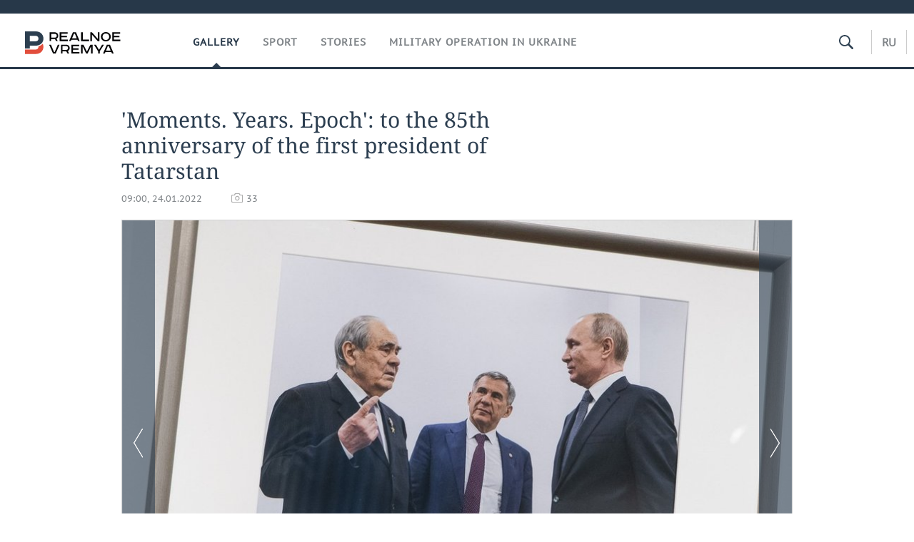

--- FILE ---
content_type: text/html; charset=utf-8
request_url: https://realnoevremya.com/galleries/1193
body_size: 11336
content:
<!DOCTYPE html>
<html lang="en">
<head prefix="og: https://ogp.me/ns# fb: https://ogp.me/ns/fb# article: https://ogp.me/ns/article#">
    <meta http-equiv="Content-Type" content="text/html; charset=utf-8" />
    <link rel="icon" type="image/png" href="/favicon-16x16.png" sizes="16x16" />
    <link rel="icon" type="image/png" href="/favicon-32x32.png" sizes="32x32" />
    <link rel="icon" type="image/png" href="/favicon-96x96.png" sizes="96x96" />
    <link rel="icon" type="image/png" href="/favicon-192x192.png" sizes="192x192" />
    <meta name="twitter:card" content="summary_large_image" />
    <meta name="twitter:site" content="@Realnoevremya" />
            <meta name="twitter:title" content="&#039;Moments. Years. Epoch&#039;: to the 85th anniversary of the firs" />
        <meta name="twitter:description" content="The photo exhibition &quot;Mintimer Shaimiev. Moments. Years. Epoch&quot;, dedicated to the 85th anniversary of the first president of Tatarstan, has opened in the Khazine Gallery. The exhibition was " />
        <meta property="og:type" content="Article" />
    <meta property="og:locale" content="ru_RU"/>
    <meta property="og:site_name" content="Реальное время"/>
    <meta property="og:url" content="https://realnoevremya.com/galleries/1193" />
        <meta property="og:title" content="&#039;Moments. Years. Epoch&#039;: to the 85th anniversary of the first president of Tatarstan" />
    <meta property="twitterDescription" content="&#039;Moments. Years. Epoch&#039;: to the 85th anniversary of the first president of Tatarstan" />
    <meta property="og:description" content="The photo exhibition &quot;Mintimer Shaimiev. Moments. Years. Epoch&quot;, dedicated to the 85th anniversary of the first president of Tatarstan, has opened in the Khazine Gallery. The exhibition was visited by State Сounselor&amp;nbsp;of the Republic of Tatarstan Mintimer Shaimiev." />
    <meta property="pageDescription" content="The photo exhibition &quot;Mintimer Shaimiev. Moments. Years. Epoch&quot;, dedicated to the 85th anniversary of the first president of Tatarstan, has opened in the Khazine Gallery. The exhibition was visited by State Сounselor&amp;nbsp;of the Republic of Tatarstan Mintimer Shaimiev." />
    <meta name="description" content="The photo exhibition &quot;Mintimer Shaimiev. Moments. Years. Epoch&quot;, dedicated to the 85th anniversary of the first president of Tatarstan, has opened in the Khazine Gallery. The exhibition was visited by State Сounselor&amp;nbsp;of the Republic of Tatarstan Mintimer Shaimiev." />
                    <link rel="canonical" href="https://realnoevremya.com/galleries/1193">
        
    
    
    <link rel="alternate" media="only screen and (max-width: 640px)" href="https://m.realnoevremya.com/galleries/1193">

    <title>'Moments. Years. Epoch': to the 85th anniversary of the first president of Tatarstan — RealnoeVremya.com</title>
    <link rel="icon" href="/favicon.svg" type="image/x-icon">

        <link rel="stylesheet" href="/assets/journal/css/styles.min.css?v=1473867705">
    <link rel="stylesheet" type="text/css" href="/assets/journal/css/content-style.css?v=1473867705" />
    <link rel="stylesheet" href="/assets/journal/css/print.css" media="print" />
</head>

<body class="galleries view">
<div class="pageWrap">
    <svg xmlns="http://www.w3.org/2000/svg" xmlns:xlink="http://www.w3.org/1999/xlink" x="0px" y="0px"  style="display: none;" >
    <symbol id="logo-text" viewBox="0 0 150 32">
            <path class="st0" d="M40.3,0.7c2.9,0,5.1,1.9,5.1,4.8s-2.2,4.8-5.1,4.8h-5v2.9h-2.3V0.7H40.3z M35.3,8.2h5c1.7,0,2.9-1,2.9-2.7
        c0-1.7-1.2-2.7-2.9-2.7h-5V8.2z"/>
            <path class="st0" d="M58.5,0.7v2.1h-8.9v3h8v2.1h-8v3.3h9.2v2.1H47.3V0.7H58.5z"/>
            <path class="st0" d="M70.5,0.7l5.3,12.5h-2.4l-0.9-2H64l-0.9,2h-2.5l5.5-12.5H70.5z M64.8,9.2h6.7L69,2.7h-1.4L64.8,9.2z"/>
            <path class="st0" d="M91,0.7v12.5h-2.3V2.8h-5.6l-1.4,7.3c-0.4,2.1-1.7,3.1-3.7,3.1h-1.3V11h1.1c0.9,0,1.4-0.4,1.6-1.2l1.7-9.1H91
        z"/>
            <path class="st0" d="M95.7,0.7v3h4.8c2.9,0,5.1,1.8,5.1,4.7c0,2.9-2.2,4.8-5.1,4.8h-7.1V0.7H95.7z M95.7,11.1h4.6
        c1.9,0,2.9-1,2.9-2.7c0-1.8-1.1-2.7-2.9-2.7h-4.6V11.1z"/>
            <path class="st0" d="M109.8,0.7v5h8v-5h2.3v12.5h-2.3V7.7h-8v5.5h-2.3V0.7H109.8z"/>
            <path class="st0" d="M129.3,13.5c-3.9,0-7-2.6-7-6.6s3.1-6.6,7-6.6s7,2.6,7,6.6S133.2,13.5,129.3,13.5z M129.3,11.5
        c2.7,0,4.7-1.7,4.7-4.6c0-2.9-2.1-4.6-4.7-4.6c-2.6,0-4.7,1.7-4.7,4.6S126.7,11.5,129.3,11.5z"/>
            <path class="st0" d="M149.7,0.7v2.1h-8.9v3h8v2.1h-8v3.3h9.2v2.1h-11.5V0.7H149.7z"/>
            <path class="st0" d="M40.9,18.6c2.3,0,3.8,1.3,3.8,3.2c0,1-0.3,1.8-1.1,2.3c1.2,0.5,1.9,1.7,1.9,3.1c0,2.1-1.7,3.8-4.1,3.8h-8.6
        V18.6H40.9z M35.3,23.6h5.9c0.9,0,1.4-0.7,1.4-1.4c0-0.8-0.4-1.5-1.7-1.5h-5.6L35.3,23.6L35.3,23.6z M35.3,29h6.2
        c1.3,0,2-0.8,2-1.7c0-1.1-0.7-1.7-1.8-1.7h-6.4L35.3,29L35.3,29z"/>
            <path class="st0" d="M55,18.6c2.9,0,5.1,1.9,5.1,4.8s-2.2,4.8-5.1,4.8h-5.1v2.9h-2.3V18.6H55z M49.9,26.1h5c1.7,0,2.9-1,2.9-2.7
        c0-1.7-1.2-2.7-2.9-2.7h-5V26.1z"/>
            <path class="st0" d="M73.3,18.6v2.1h-8.9v3h8v2.1h-8V29h9.2v2.1H62.1V18.6L73.3,18.6L73.3,18.6z"/>
            <path class="st0" d="M79.2,18.6l4.9,9.9h0.1l4.9-9.9h3.3v12.5h-2.3v-9.7h-0.2l-4.8,9.7H83l-4.7-9.7h-0.2v9.7h-2.2V18.6L79.2,18.6
        L79.2,18.6z"/>
            <path class="st0" d="M106.8,31.1h-2.3v-2.9H99l-1.6,2.9h-2.5l2-3.5c-1.6-0.8-2.5-2.3-2.5-4.2c0-2.9,2.2-4.8,5.1-4.8h7.4V31.1z
         M99.5,20.7c-1.7,0-2.9,1.1-2.9,2.7c0,1.7,1.2,2.6,2.9,2.6h5v-5.4H99.5z"/>
    </symbol>
    <symbol id="logo-P" viewBox="0 0 150 32">
        <path class="st1" d="M15.1,0c6.1,0,10.7,4.1,10.7,10.1S21.2,20,15.1,20H6.8v4.1H0V0H15.1z M6.8,13.9h8c2.4,0,4.1-1.3,4.1-3.7
			c0-2.4-1.7-4-4.1-4h-8V13.9z"/>
    </symbol>
    <symbol id="logo-B" viewBox="0 0 150 32">
        <path class="st2" d="M18.9,20.9c0,0.2,0,0.4,0,0.6c0,2.4-1.7,4-4.1,4h-8l0,0H0v6.2h15.1c6.1,0,10.7-4.1,10.7-10.1
			c0-1.6-0.3-3.1-1-4.4C23.6,18.7,21.4,20.3,18.9,20.9L18.9,20.9L18.9,20.9z"/>
    </symbol>

    <symbol id="logo-text-en" viewBox="0 0 150 32">
        <polygon points="59.7,1.3 59.7,3.3 50.9,3.3 50.9,6.3 58.7,6.3 58.7,8.3 50.9,8.3 50.9,11.6 60,11.6 60,13.7 48.6,13.7 48.6,1.3
		"/>
        <path d="M65.9,9.7h6.6l-2.6-6.4h-1.4L65.9,9.7z M71.4,1.3l5.2,12.3h-2.3l-0.9-1.9H65l-0.9,1.9h-2.4l5.4-12.3H71.4z"/>
        <polygon points="80.9,1.3 80.9,11.6 89.7,11.6 89.7,13.7 78.5,13.7 78.5,1.3 	"/>
        <polygon points="93.8,1.3 101.9,10.5 101.9,1.3 104.3,1.3 104.3,13.7 101.9,13.7 93.7,4.4 93.7,13.7 91.5,13.7 91.5,1.3 	"/>
        <path d="M113.2,12.1c2.7,0,4.7-1.7,4.7-4.6s-2-4.6-4.7-4.6c-2.6,0-4.6,1.7-4.6,4.6S110.6,12.1,113.2,12.1 M113.2,14
		c-3.8,0-6.9-2.6-6.9-6.5s3.1-6.5,6.9-6.5c3.8,0,6.9,2.6,6.9,6.5S117,14,113.2,14"/>
        <polygon points="133.3,1.3 133.3,3.3 124.5,3.3 124.5,6.3 132.3,6.3 132.3,8.3 124.5,8.3 124.5,11.6 133.6,11.6 133.6,13.7
		122.2,13.7 122.2,1.3 	"/>
        <polygon points="36.4,18.7 40.7,29 41.6,29 46,18.7 48.4,18.7 43,31 39.3,31 33.8,18.7 	"/>
        <path d="M52.6,26h4.9c1.7,0,2.9-1,2.9-2.7s-1.2-2.7-2.9-2.7h-4.9C52.6,20.7,52.6,26,52.6,26z M57.6,18.7c2.9,0,5,1.9,5,4.8
		c0,2-1.1,3.4-2.6,4.1l1.9,3.4h-2.4l-1.6-2.9h-5.3V31h-2.2V18.7H57.6z"/>
        <path d="M36.7,8.8h4.9c1.7,0,2.9-1,2.9-2.7s-1.2-2.7-2.9-2.7h-4.9V8.8z M41.6,1.3c2.9,0,5,1.9,5,4.8c0,2-1.1,3.4-2.6,4.1l1.9,3.4
		h-2.4l-1.6-2.9h-5.3v2.9h-2.2V1.3H41.6z"/>
        <polygon points="76,18.7 76,20.7 67.2,20.7 67.2,23.7 75.1,23.7 75.1,25.7 67.2,25.7 67.2,28.9 76.3,28.9 76.3,31 65,31 65,18.7
		"/>
        <polygon points="81.8,18.7 86.6,28.3 86.7,28.3 91.6,18.7 94.8,18.7 94.8,31 92.6,31 92.6,21.4 92.3,21.4 87.7,31 85.6,31 81,21.4
		80.7,21.4 80.7,31 78.5,31 78.5,18.7 	"/>
        <polygon points="99.3,18.7 103.5,25.7 103.8,25.7 108,18.7 110.6,18.7 104.7,27.9 104.7,31 102.4,31 102.4,27.9 96.6,18.7 	"/>
        <path d="M113.4,27.1h6.6l-2.6-6.4h-1.4L113.4,27.1z M119,18.7l5.2,12.3h-2.3l-0.9-1.9h-8.4l-0.9,1.9h-2.4l5.4-12.3H119z"/>
    </symbol>


    <symbol id="searchico" viewBox="0 0 410.23 410.23">
        <path d="M401.625,364.092l-107.1-107.1c19.125-26.775,30.6-59.288,30.6-93.713c0-89.888-72.675-162.562-162.562-162.562
		S0,73.392,0,163.279s72.675,162.562,162.562,162.562c34.425,0,66.938-11.475,93.713-30.6l107.1,107.1
		c9.562,9.562,26.775,9.562,38.25,0l0,0C413.1,390.867,413.1,375.566,401.625,364.092z M162.562,287.592
		c-68.85,0-124.312-55.463-124.312-124.312c0-68.85,55.462-124.312,124.312-124.312c68.85,0,124.312,55.462,124.312,124.312
		C286.875,232.129,231.412,287.592,162.562,287.592z"/>
    </symbol>

    <symbol id="white-calendar" viewBox="0 0 485 485">
        <path class="st1" d="M438.2,71.7V436H46.8V71.7H438.2 M476.9,32.3h-38.7H46.8H8.1v39.3V436v39.3h38.7h391.4h38.7V436V71.7V32.3
        L476.9,32.3z"/>

        <rect x="147.8" y="9.7" class="st1" width="38.7" height="117.2"/>
        <rect x="295" y="9.7" class="st1" width="38.7" height="117.2"/>

        <rect x="90" y="200" width="50" height="50"/>
        <rect x="220" y="200" width="50" height="50"/>
        <rect x="350" y="200" width="50" height="50"/>

        <rect x="90" y="320" width="50" height="50"/>
        <rect x="220" y="320" width="50" height="50"/>
        <rect x="350" y="320" width="50" height="50"/>
    </symbol>

    <symbol id="social-vk" viewBox="0 0 11.9 17.9">
        <path d="M8.7,8.1L8.7,8.1C10,7.7,11,6.5,11,4.8c0-2.3-1.9-3.6-4-3.6H0v15.5h6.4c3.9,0,5.5-2.5,5.5-4.7C11.9,9.5,10.6,8.5,8.7,8.1z
	 M3.6,3.9h0.8c0.6,0,1.5-0.1,2,0.2C6.9,4.5,7.2,5,7.2,5.6c0,0.5-0.2,1-0.6,1.4C6,7.4,5.3,7.3,4.7,7.3H3.6V3.9z M7.3,13.5
	c-0.5,0.4-1.4,0.3-2,0.3H3.6V10h1.9c0.6,0,1.3,0,1.8,0.3s0.9,1,0.9,1.6C8.1,12.5,7.9,13.1,7.3,13.5z"/>
    </symbol>

    <symbol id="social-tw" viewBox="0 0 20.2 17.9">
        <path d="M20.2,2.7c-0.7,0.3-1.5,0.6-2.4,0.7c0.9-0.6,1.5-1.4,1.8-2.3c-0.8,0.5-1.7,0.8-2.6,1c-0.8-0.8-1.8-1.3-3-1.3
		c-2.3,0-4.1,1.8-4.1,4.1c0,0.3,0,0.6,0.1,0.9C6.6,5.6,3.5,4,1.5,1.5C1.1,2.1,0.9,2.8,0.9,3.6C0.9,5,1.6,6.3,2.7,7
		C2,7,1.4,6.8,0.8,6.5c0,0,0,0,0,0.1c0,2,1.4,3.7,3.3,4c-0.3,0.1-0.7,0.1-1.1,0.1c-0.3,0-0.5,0-0.8-0.1c0.5,1.6,2.1,2.8,3.9,2.9
		c-1.4,1.1-3.2,1.8-5.1,1.8c-0.3,0-0.7,0-1-0.1c1.8,1.2,4,1.9,6.3,1.9c7.6,0,11.7-6.3,11.7-11.7c0-0.2,0-0.4,0-0.5
		C18.9,4.2,19.6,3.5,20.2,2.7z"/>
    </symbol>

    <symbol id="social-fb" viewBox="0 0 15.3 17.9">
        <path d="M10.8,0H8.5C5.9,0,4.2,1.7,4.2,4.4v2H1.9c-0.2,0-0.4,0.2-0.4,0.4v2.9c0,0.2,0.2,0.4,0.4,0.4h2.3v7.4c0,0.2,0.2,0.4,0.4,0.4
		h3c0.2,0,0.4-0.2,0.4-0.4v-7.4h2.7c0.2,0,0.4-0.2,0.4-0.4V6.8c0-0.1,0-0.2-0.1-0.3c-0.1-0.1-0.2-0.1-0.3-0.1H8V4.7
		c0-0.8,0.2-1.2,1.3-1.2h1.6c0.2,0,0.4-0.2,0.4-0.4V0.4C11.2,0.2,11,0,10.8,0z"/>
    </symbol>

    <symbol id="social-yt" viewBox="0 0 24.8 17.9">
        <path d="M23.6,4.4c0-1.9-1.5-3.4-3.4-3.4H4.5C2.6,1,1.1,2.5,1.1,4.4v9c0,1.9,1.5,3.4,3.4,3.4h15.8
		c1.9,0,3.4-1.5,3.4-3.4v-9H23.6z M10.2,12.7V4.3l6.4,4.2L10.2,12.7z"/>
    </symbol>

    <symbol id="social-inc" viewBox="0 0 512 512">
        <path d="M352,0H160C71.6,0,0,71.6,0,160v192c0,88.4,71.6,160,160,160h192c88.4,0,160-71.6,160-160V160 C512,71.6,440.4,0,352,0z M464,352c0,61.8-50.2,112-112,112H160c-61.8,0-112-50.2-112-112V160C48,98.2,98.2,48,160,48h192 c61.8,0,112,50.2,112,112V352z"/>
        <path d="M256,128c-70.7,0-128,57.3-128,128s57.3,128,128,128s128-57.3,128-128S326.7,128,256,128z M256,336 c-44.1,0-80-35.9-80-80c0-44.1,35.9-80,80-80s80,35.9,80,80C336,300.1,300.1,336,256,336z"/>
        <circle cx="393.6" cy="118.4" r="17.1"/>
    </symbol>
</svg>
        <div class="topSpecial">
            <div class="siteWidth">
                    <ins data-revive-zoneid="35" data-revive-id="8c89e224c36626625246cabeff524fd5"></ins>

            </div>
        </div>
    
    <header >
        <div class="siteWidth clearfix">
    <a href="/" class="logo">
                <svg  xmlns:xlink="http://www.w3.org/1999/xlink" height="32px" width="150px">
            <use xlink:href="#logo-text-en" class="top-logo-text"></use>
            <use xlink:href="#logo-P" class="top-logo-P"></use>
            <use xlink:href="#logo-B" class="top-logo-B"></use>
        </svg>
    </a>
    <nav id="topMenu">
        <ul>
                            <li class="active">
                    <a href="/galleries">Gallery</a>
                </li>
                <li >
                    <a href="/sports">Sport</a>
                </li>
                <li >
                    <a href="/stories">Stories</a>
                </li>
                <li>
                    <a href="/stories/4">Military operation in Ukraine</a>
                </li>
                    </ul>
    </nav>

    <div class="additionalMenu">

        <div class="topSearch ">
            <form action="/search" method="get" autocomplete="off">
                <input type="text" placeholder="" name="query" value="">
                <svg  xmlns:xlink="http://www.w3.org/1999/xlink" height="20px" width="20px">
                    <use xlink:href="#searchico" class="top-searchico"></use>
                </svg>
            </form>
        </div>

        <ul class="langSelect" >
                            <li><a href="//realnoevremya.ru">Ru</a> </li>
                    </ul>
    </div>
</div>

    </header>

    <section>
        <div class="siteWidth2 clearfix">
    <div class="detailNewsCol">
        <h1>'Moments. Years. Epoch': to the 85th anniversary of the first president of Tatarstan</h1>

        <div class="dateLine">
            <span class="date">09:00, 24.01.2022</span>

            
            <span class="photo">33</span>
                    </div>
    </div>

    
<div class="picScrollerWrap">
    <div class="picScroller"
         data-id="1193"
         data-allowfullscreen="true"
         data-ratio="940/625"
         data-width="100%"
         data-loop="true"
         data-arrows="true"
         data-nav="false"
         data-transition-duration="500"
         data-keyboard="true"
         data-maxheight="750"
         data-fit="contain"
    >
        <img class="photoGallery" src="/uploads/gallery/89/22/05536ff1daa398f3.jpg" alt="" data-description="" data-author="Maksim Platonov" ><img class="photoGallery" src="/uploads/gallery/0a/f9/9cf46e8753c20a2f.jpg" alt="" data-description="" data-author="Maksim Platonov" ><img class="photoGallery" src="/uploads/gallery/26/cd/861187bf580d2da0.jpg" alt="" data-description="" data-author="Maksim Platonov" ><img class="photoGallery" src="/uploads/gallery/59/3a/1b878aef3142999e.jpg" alt="" data-description="" data-author="Maksim Platonov" ><img class="photoGallery" src="/uploads/gallery/f1/67/4b3bfe58b7a19538.jpg" alt="" data-description="" data-author="Maksim Platonov" ><img class="photoGallery" src="/uploads/gallery/7f/a6/188c14c77a3fa682.jpg" alt="" data-description="" data-author="Maksim Platonov" ><img class="photoGallery" src="/uploads/gallery/d8/4b/f49ea720dbd868c6.jpg" alt="" data-description="" data-author="Maksim Platonov" ><img class="photoGallery" src="/uploads/gallery/fd/c0/da4206c7a82334c4.jpg" alt="" data-description="" data-author="Maksim Platonov" ><img class="photoGallery" src="/uploads/gallery/f6/4b/b124fc5ce90fbeab.jpg" alt="" data-description="" data-author="Maksim Platonov" ><img class="photoGallery" src="/uploads/gallery/0f/27/fc09e41e90f6be45.jpg" alt="" data-description="" data-author="Maksim Platonov" ><img class="photoGallery" src="/uploads/gallery/0a/9b/b9e9158df74ebeb3.jpg" alt="" data-description="" data-author="Maksim Platonov" ><img class="photoGallery" src="/uploads/gallery/af/c6/74bd142411333118.jpg" alt="" data-description="" data-author="Maksim Platonov" ><img class="photoGallery" src="/uploads/gallery/ab/ca/8016cd68b1d1a3fd.jpg" alt="" data-description="" data-author="Maksim Platonov" ><img class="photoGallery" src="/uploads/gallery/69/8d/2b4440a4caa743c6.jpg" alt="" data-description="" data-author="Maksim Platonov" ><img class="photoGallery" src="/uploads/gallery/e4/5b/8cdefffd75271608.jpg" alt="" data-description="" data-author="Maksim Platonov" ><img class="photoGallery" src="/uploads/gallery/16/be/25c6974cdeb65748.jpg" alt="" data-description="" data-author="Maksim Platonov" ><img class="photoGallery" src="/uploads/gallery/73/f3/542808c3c80849e2.jpg" alt="" data-description="" data-author="Maksim Platonov" ><img class="photoGallery" src="/uploads/gallery/3a/9f/161dbc2d544bc2c6.jpg" alt="" data-description="" data-author="Maksim Platonov" ><img class="photoGallery" src="/uploads/gallery/b7/60/85be8f22c2deac97.jpg" alt="" data-description="" data-author="Maksim Platonov" ><img class="photoGallery" src="/uploads/gallery/10/5a/24b0ea836996342b.jpg" alt="" data-description="" data-author="Maksim Platonov" ><img class="photoGallery" src="/uploads/gallery/8d/d8/8821db1660327873.jpg" alt="" data-description="" data-author="Maksim Platonov" ><img class="photoGallery" src="/uploads/gallery/20/06/5baa717f0ffc8f5b.jpg" alt="" data-description="" data-author="Maksim Platonov" ><img class="photoGallery" src="/uploads/gallery/35/cc/20be8ce0df031ab6.jpg" alt="" data-description="" data-author="Maksim Platonov" ><img class="photoGallery" src="/uploads/gallery/e6/e9/20b44bb4dc5da1a7.jpg" alt="" data-description="" data-author="Maksim Platonov" ><img class="photoGallery" src="/uploads/gallery/f0/29/3dfd45ebfd8c6389.jpg" alt="" data-description="" data-author="Maksim Platonov" ><img class="photoGallery" src="/uploads/gallery/93/b3/32df26e21c7b6576.jpg" alt="" data-description="" data-author="Maksim Platonov" ><img class="photoGallery" src="/uploads/gallery/08/98/40f7c928b5b1c75f.jpg" alt="" data-description="" data-author="Maksim Platonov" ><img class="photoGallery" src="/uploads/gallery/80/3d/95847544ebc6824a.jpg" alt="" data-description="" data-author="Maksim Platonov" ><img class="photoGallery" src="/uploads/gallery/dc/f2/0205422ad0f1a1f7.jpg" alt="" data-description="" data-author="Maksim Platonov" ><img class="photoGallery" src="/uploads/gallery/82/fc/9f4cceab3495bfec.jpg" alt="" data-description="" data-author="Maksim Platonov" ><img class="photoGallery" src="/uploads/gallery/5d/81/13d4c50a386d7ff9.jpg" alt="" data-description="" data-author="Maksim Platonov" ><img class="photoGallery" src="/uploads/gallery/ba/8e/842e112d9eee89b5.jpg" alt="" data-description="" data-author="Maksim Platonov" ><img class="photoGallery" src="/uploads/gallery/07/cb/2ed1d6aa500eb345.jpg" alt="" data-description="" data-author="Maksim Platonov" >    </div>
    <div class="picInfo clearfix">
        <div class="counter"><span class="current">1</span>/<span class="all">33</span></div>
        <div class="descr">
            <ul>
                <li><div class="author">Maksim Platonov</div></li><li><div class="author">Maksim Platonov</div></li><li><div class="author">Maksim Platonov</div></li><li><div class="author">Maksim Platonov</div></li><li><div class="author">Maksim Platonov</div></li><li><div class="author">Maksim Platonov</div></li><li><div class="author">Maksim Platonov</div></li><li><div class="author">Maksim Platonov</div></li><li><div class="author">Maksim Platonov</div></li><li><div class="author">Maksim Platonov</div></li><li><div class="author">Maksim Platonov</div></li><li><div class="author">Maksim Platonov</div></li><li><div class="author">Maksim Platonov</div></li><li><div class="author">Maksim Platonov</div></li><li><div class="author">Maksim Platonov</div></li><li><div class="author">Maksim Platonov</div></li><li><div class="author">Maksim Platonov</div></li><li><div class="author">Maksim Platonov</div></li><li><div class="author">Maksim Platonov</div></li><li><div class="author">Maksim Platonov</div></li><li><div class="author">Maksim Platonov</div></li><li><div class="author">Maksim Platonov</div></li><li><div class="author">Maksim Platonov</div></li><li><div class="author">Maksim Platonov</div></li><li><div class="author">Maksim Platonov</div></li><li><div class="author">Maksim Platonov</div></li><li><div class="author">Maksim Platonov</div></li><li><div class="author">Maksim Platonov</div></li><li><div class="author">Maksim Platonov</div></li><li><div class="author">Maksim Platonov</div></li><li><div class="author">Maksim Platonov</div></li><li><div class="author">Maksim Platonov</div></li><li><div class="author">Maksim Platonov</div></li>            </ul>
        </div>
    </div>
</div>

    <div class="detailNewsCol">
        <div class="detailCont">
            <p>The photo exhibition "Mintimer Shaimiev. Moments. Years. Epoch", dedicated to the 85th anniversary of the first president of Tatarstan, has opened in the Khazine Gallery. The exhibition was visited by State Сounselor&nbsp;of the Republic of Tatarstan Mintimer Shaimiev.<br></p>        </div>

        <div class="clearfix"></div>

<div class="wrap-social-share" style="padding-bottom: 15px">
    <h5 class="title-share">Поделитесь в соцсетях</h5>
    <div class="colorShareBtn">
        <div class="ya-share2"
             data-services="vkontakte,odnoklassniki,whatsapp,telegram"
             data-title="&#039;Moments. Years. Epoch&#039;: to the 85th anniversary of the first president of Tatarstan"
             data-image="https://realnoevremya.com/uploads/gallery/89/22/05536ff1daa398f3.thumb.jpg"
             data-description="The photo exhibition &quot;Mintimer Shaimiev. Moments. Years. Epoch&quot;, dedicated to the 85th anniversary of the first president of Tatarstan, has opened "
                    ></div>

                <span id="SimplanumWidget"></span>

                    <span id="print-material">
                <a href="https://realnoevremya.com/galleries/1193/print" rel="nofollow noindex noopener" target="_blank">Print</a>
            </span>
            </div>

<!--    <h5 class="title-subscribe">Хотите быть в курсе новостей?</h5>-->
<!--    <p style="font-weight: 600;">Подпишитесь на нас в-->
<!--        <a href="https://vk.com/realnoevremya_official" rel="nofollow noindex noopener" target="_blank">ВКонтакте</a>.-->
<!--        --><!--    </p>-->
</div>

        
                    <div class="specialLine center">
                    <ins data-revive-zoneid="34" data-revive-id="8c89e224c36626625246cabeff524fd5"></ins>

            </div>
        
    </div>

    <div class="headerBlock"><h2>More galleries</h2></div>

        <div class="threeCols">
                    <ul class="mainNewsList withBorder first">
                <li class="withPic " >
    <a href="/galleries/1348">

        <span class="pic"><img src="/uploads/gallery/c7/b6/74f21aa93bfea398.thumb.jpg" width="300" height="184" alt="pic"></span>

                <span class="dateLine">
          <span class="date">13 May, 09:00</span>
            <em class="ico"><span class="photo">61</span></em>
            
                    </span>
                <strong>‘9 May is the country’s major holiday’: Victory Parade in Kazan</strong>
    </a>
</li>
<li class="withPic " >
    <a href="/galleries/1342">

        <span class="pic"><img src="/uploads/gallery/0c/aa/344fb13a1a854bd0.thumb.jpg" width="300" height="184" alt="pic"></span>

                <span class="dateLine">
          <span class="date">22 January, 09:00</span>
            <em class="ico"><span class="photo">40</span></em>
            
                    </span>
                <strong>New Kamal Theatre building opens in the capital of Tatarstan</strong>
    </a>
</li>
<li class="withPic " >
    <a href="/galleries/1338">

        <span class="pic"><img src="/uploads/gallery/b1/65/0f05dcb6e4078785.thumb.jpg" width="300" height="184" alt="pic"></span>

                <span class="dateLine">
          <span class="date">03 December, 09:00</span>
            <em class="ico"><span class="photo">27</span></em>
            
                    </span>
                <strong>New building of the Consulate General of Iran opens in Kazan</strong>
    </a>
</li>
<li class="withPic " >
    <a href="/galleries/1334">

        <span class="pic"><img src="/uploads/gallery/31/4c/3d292f36db8bee2e.thumb.jpg" width="300" height="184" alt="pic"></span>

                <span class="dateLine">
          <span class="date">27 September, 09:00</span>
            <em class="ico"><span class="photo">43</span></em>
            
                    </span>
                <strong>The Kazan Kremlin shows 44 costumes of Volga peoples</strong>
    </a>
</li>
            </ul>
                    <ul class="mainNewsList withBorder ">
                <li class="withPic " >
    <a href="/galleries/1347">

        <span class="pic"><img src="/uploads/gallery/1f/24/46f332595bb04237.thumb.jpg" width="300" height="184" alt="pic"></span>

                <span class="dateLine">
          <span class="date">21 March, 09:00</span>
            <em class="ico"><span class="photo">43</span></em>
            
                    </span>
                <strong>9th Congress of the Tatarstan Muslim Religious Directorate — Hazrat Kamil Samigullin re-elected as mufti for the fourth time</strong>
    </a>
</li>
<li class="withPic " >
    <a href="/galleries/1341">

        <span class="pic"><img src="/uploads/gallery/01/92/2f584cb5e67a70b6.thumb.jpg" width="300" height="184" alt="pic"></span>

                <span class="dateLine">
          <span class="date">10 January, 09:27</span>
            <em class="ico"><span class="photo">45</span></em>
            
                    </span>
                <strong>Christmas liturgy of Saint Basil the Great in the Cathedral of the Kazan Icon of the Mother of God</strong>
    </a>
</li>
<li class="withPic " >
    <a href="/galleries/1336">

        <span class="pic"><img src="/uploads/gallery/63/c8/62c6f0e44b2204b2.thumb.jpg" width="300" height="184" alt="pic"></span>

                <span class="dateLine">
          <span class="date">22 October, 09:00</span>
            <em class="ico"><span class="photo">14</span></em>
            
                    </span>
                <strong>Green gimmick: 20 types of bushes and trees adorn Nizhnekamsk's new square</strong>
    </a>
</li>
<li class="withPic " >
    <a href="/galleries/1333">

        <span class="pic"><img src="/uploads/gallery/34/39/c8232c0619e6b855.thumb.jpg" width="300" height="184" alt="pic"></span>

                <span class="dateLine">
          <span class="date">25 September, 09:00</span>
            <em class="ico"><span class="photo">16</span></em>
            
                    </span>
                <strong>BRICS Future Skills & Tech Challenge opens in Kazan</strong>
    </a>
</li>
            </ul>
                    <ul class="mainNewsList withBorder ">
                <li class="withPic " >
    <a href="/galleries/1346">

        <span class="pic"><img src="/uploads/gallery/bf/64/cea4732b8938e6ed.thumb.jpg" width="300" height="184" alt="pic"></span>

                <span class="dateLine">
          <span class="date">04 March, 19:55</span>
            <em class="ico"><span class="photo">40</span></em>
            
                    </span>
                <strong>First large-scale iftar in Kazan</strong>
    </a>
</li>
<li class="withPic " >
    <a href="/galleries/1340">

        <span class="pic"><img src="/uploads/gallery/bc/1c/880e431d72757280.thumb.jpg" width="300" height="184" alt="pic"></span>

                <span class="dateLine">
          <span class="date">05 December, 09:00</span>
            <em class="ico"><span class="photo">46</span></em>
            
                    </span>
                <strong>TEMP Global Metalworking Forum exhibition</strong>
    </a>
</li>
<li class="withPic " >
    <a href="/galleries/1335">

        <span class="pic"><img src="/uploads/gallery/b6/28/54c41e45f484ae41.thumb.jpg" width="300" height="184" alt="pic"></span>

                <span class="dateLine">
          <span class="date">14 October, 09:00</span>
            <em class="ico"><span class="photo">14</span></em>
            
                    </span>
                <strong>BRICS Universe International Photo Exhibition opened in the National Library of Tatarstan</strong>
    </a>
</li>
<li class="withPic " >
    <a href="/galleries/1331">

        <span class="pic"><img src="/uploads/gallery/de/29/ddd53051199ce592.thumb.jpg" width="300" height="184" alt="pic"></span>

                <span class="dateLine">
          <span class="date">20 August, 17:00</span>
            <em class="ico"><span class="photo">37</span></em>
            
                    </span>
                <strong>Tatarstan racers gather for TAIF-NK Cup competitions</strong>
    </a>
</li>
            </ul>
            </div>
    <div class="clear"></div>
</div>

                    <div class="specialLine center">
                    <ins data-revive-zoneid="36" data-revive-id="8c89e224c36626625246cabeff524fd5"></ins>

            </div>
                <span class="upBtn"></span>
    </section>
</div>
<!-- pageWrap-->

<footer
    >
    <div class="siteWidth clearfix">
        <div class="left">
            <a href="/" class="logo" >
                <svg height="25px" width="117px" >
                    <use xlink:href="#logo-text-en" class="top-logo-text"></use>
                    <use xlink:href="#logo-P" class="top-logo-P"></use>
                    <use xlink:href="#logo-B" class="top-logo-B"></use>
                </svg>
            </a>
            <span class="age">18+</span>

            <ul class="socials">
                <li class="vk">
                    <a href="http://vk.com/realnoevremya_official" target="_blank" rel="nofollow noindex noopener">
                        <svg xmlns="http://www.w3.org/2000/svg" width="20" height="20" viewBox="0 0 20 20"><path fill="#ccc" d="M10 .4C4.698.4.4 4.698.4 10s4.298 9.6 9.6 9.6s9.6-4.298 9.6-9.6S15.302.4 10 .4zm3.692 10.831s.849.838 1.058 1.227c.006.008.009.016.011.02c.085.143.105.254.063.337c-.07.138-.31.206-.392.212h-1.5c-.104 0-.322-.027-.586-.209c-.203-.142-.403-.375-.598-.602c-.291-.338-.543-.63-.797-.63a.305.305 0 0 0-.095.015c-.192.062-.438.336-.438 1.066c0 .228-.18.359-.307.359h-.687c-.234 0-1.453-.082-2.533-1.221c-1.322-1.395-2.512-4.193-2.522-4.219c-.075-.181.08-.278.249-.278h1.515c.202 0 .268.123.314.232c.054.127.252.632.577 1.2c.527.926.85 1.302 1.109 1.302a.3.3 0 0 0 .139-.036c.338-.188.275-1.393.26-1.643c0-.047-.001-.539-.174-.775c-.124-.171-.335-.236-.463-.26a.55.55 0 0 1 .199-.169c.232-.116.65-.133 1.065-.133h.231c.45.006.566.035.729.076c.33.079.337.292.308 1.021c-.009.207-.018.441-.018.717c0 .06-.003.124-.003.192c-.01.371-.022.792.24.965a.216.216 0 0 0 .114.033c.091 0 .365 0 1.107-1.273a9.718 9.718 0 0 0 .595-1.274c.015-.026.059-.106.111-.137a.266.266 0 0 1 .124-.029h1.781c.194 0 .327.029.352.104c.044.119-.008.482-.821 1.583l-.363.479c-.737.966-.737 1.015.046 1.748z"/></svg>
                    </a>
                </li>

                <li class="tg"><a href="https://t.me/realnoevremya" target="_blank" rel="nofollow noindex noopener">
                        <svg xmlns="http://www.w3.org/2000/svg" width="20" height="20" viewBox="0 0 20 20"><path fill="#ccc" d="M10 0c5.523 0 10 4.477 10 10s-4.477 10-10 10S0 15.523 0 10S4.477 0 10 0Zm4.442 6c-.381.007-.966.207-3.779 1.362a485.41 485.41 0 0 0-5.907 2.512c-.48.189-.73.373-.753.553c-.044.346.46.453 1.094.657c.517.166 1.213.36 1.575.368c.328.007.694-.127 1.098-.4c2.76-1.84 4.183-2.769 4.273-2.789c.063-.014.15-.032.21.02c.059.052.053.15.046.177c-.05.211-2.641 2.538-2.79 2.691l-.072.072c-.55.543-1.105.898-.147 1.521c.866.563 1.37.922 2.26 1.5c.57.368 1.017.805 1.605.752c.271-.025.55-.276.693-1.026c.335-1.77.995-5.608 1.147-7.19a1.742 1.742 0 0 0-.017-.393a.42.42 0 0 0-.144-.27c-.121-.098-.309-.118-.392-.117Z"/></svg>
                    </a>
                </li>

                <li class="yt">
                    <a href="https://rutube.ru/channel/23839985/" target="_blank" rel="nofollow noindex noopener">
                        <svg width="132" height="132" viewBox="0 0 132 132" fill="none" xmlns="http://www.w3.org/2000/svg">
                            <g clip-path="url(#clip0_519_1972)">
                                <path d="M81.5361 62.9865H42.5386V47.5547H81.5361C83.814 47.5547 85.3979 47.9518 86.1928 48.6451C86.9877 49.3385 87.4801 50.6245 87.4801 52.5031V58.0441C87.4801 60.0234 86.9877 61.3094 86.1928 62.0028C85.3979 62.6961 83.814 62.9925 81.5361 62.9925V62.9865ZM84.2115 33.0059H26V99H42.5386V77.5294H73.0177L87.4801 99H106L90.0546 77.4287C95.9333 76.5575 98.573 74.7559 100.75 71.7869C102.927 68.8179 104.019 64.071 104.019 57.7359V52.7876C104.019 49.0303 103.621 46.0613 102.927 43.7857C102.233 41.51 101.047 39.5307 99.362 37.7528C97.5824 36.0698 95.6011 34.8845 93.2223 34.0904C90.8435 33.3971 87.8716 33 84.2115 33V33.0059Z" fill="#ccc"/>
                                <path d="M198 3.05176e-05C198 36.4508 168.451 66.0001 132 66.0001C124.589 66.0001 117.464 64.7786 110.814 62.5261C110.956 60.9577 111.019 59.3541 111.019 57.7359V52.7876C111.019 48.586 110.58 44.8824 109.623 41.7436C108.59 38.3588 106.82 35.4458 104.443 32.938L104.311 32.7988L104.172 32.667C101.64 30.2721 98.7694 28.5625 95.4389 27.4506L95.3108 27.4079L95.1812 27.3701C92.0109 26.446 88.3508 26 84.2115 26H77.2115V26.0059H71.3211C67.8964 18.0257 66 9.23434 66 3.05176e-05C66 -36.4508 95.5492 -66 132 -66C168.451 -66 198 -36.4508 198 3.05176e-05Z" fill="#ccc"/>
                            </g>
                            <rect x="1" y="1" width="130" height="130" rx="65" stroke="#ccc" stroke-width="2"/>
                            <defs>
                                <clipPath id="clip0_519_1972">
                                    <rect width="132" height="132" rx="66" fill="white"/>
                                </clipPath>
                            </defs>
                        </svg>
                    </a>
                </li>
            </ul>

            <br>
            
    <!--LiveInternet counter-->
    <script type="text/javascript"><!--
        document.write("<a rel='nofollow noindex noopener' style='border-bottom-color: transparent;position: absolute; left: -10000px;' href='//www.liveinternet.ru/click;Realnoevremya' " +
            "target=_blank><img src='//counter.yadro.ru/hit;Realnoevremya?t17.2;r" +
            escape(document.referrer) + ((typeof(screen) == "undefined") ? "" :
            ";s" + screen.width + "*" + screen.height + "*" + (screen.colorDepth ?
                screen.colorDepth : screen.pixelDepth)) + ";u" + escape(document.URL) +
            ";" + Math.random() +
            "' alt='' title='LiveInternet: показано число просмотров за 24" +
            " часа, посетителей за 24 часа и за сегодня' " +
            "border='0' width='88' height='31'><\/a>")
        //--></script>
    <!--/LiveInternet-->

    <!-- Yandex.Metrika informer -->
    <a href="https://metrika.yandex.ru/stat/?id=28732741&amp;from=informer"
       target="_blank" rel="nofollow"><img src="https://informer.yandex.ru/informer/28732741/3_0_EFEFEFFF_EFEFEFFF_0_uniques"
                                           style="width:88px; height:31px; border:0;" alt="Яндекс.Метрика" title="Яндекс.Метрика: данные за сегодня (просмотры, визиты и уникальные посетители)" /></a>
    <!-- /Yandex.Metrika informer -->

    <!-- Yandex.Metrika counter -->
    <script type="text/javascript" >
      (function (d, w, c) {
        (w[c] = w[c] || []).push(function() {
          try {
            w.yaCounter28732741 = new Ya.Metrika({
              id:28732741,
              clickmap:true,
              trackLinks:true,
              accurateTrackBounce:true
            });
          } catch(e) { }
        });

        var n = d.getElementsByTagName("script")[0],
          s = d.createElement("script"),
          f = function () { n.parentNode.insertBefore(s, n); };
        s.type = "text/javascript";
        s.async = true;
        s.src = "https://mc.yandex.ru/metrika/watch.js";

        if (w.opera == "[object Opera]") {
          d.addEventListener("DOMContentLoaded", f, false);
        } else { f(); }
      })(document, window, "yandex_metrika_callbacks");
    </script>
    <noscript><div><img src="https://mc.yandex.ru/watch/28732741" style="position:absolute; left:-9999px;" alt="" /></div></noscript>
    <!-- /Yandex.Metrika counter -->

    <!-- VKpixel -->
    <script type="text/javascript">(window.Image ? (new Image()) : document.createElement('img')).src = 'https://vk.com/rtrg?p=VK-RTRG-213723-glVID';</script>

        </div>
        <div class="copy">
            <p>&copy;&nbsp;2015 - 2026 Realnoe Vremya online newspaper Registration Certificate EL No. FS77—79627 as from 18 December 2020 (earlier EL No. FS77—59331 as from 18 September 2014) issued by the Federal Service for Supervision of Communications, Information Technology and Mass Media (Roskomnadzor).</p>
            <p>The content of Realnoe Vremya may be used only with the rights holders’ prior written consent</p>
        </div>
        <div class="subscription">
            <div class="formWrap">
                <label for="email">Sign up for Realnoe Vremya’s email newsletters</label>
                <div class="inputWrap"><input type="email" id="email"
                                              placeholder="Enter your E-mail"></div>
                <div class="submitWrap"><input type="submit" value="Sign up">
                </div>
            </div>

            <div class="orphusBlock">
                <a href="http://orphus.ru" id="orphus" target="_blank">
                    <img alt="Orphus" src="/assets/journal/images/orphus.png" border="0" width="88" height="31"/>
                </a>
                Have you found any mistakes?<br> Please select it and press Ctrl+Enter            </div>

            <a href="//m.realnoevremya.com" class="go-to-mobile-version">Mobile version</a>
            <p class="founder">
                Founder Realnoe Vremya LLC<br>Acting editor-in-chief Tretiakov A.<br>Editorial’s phone +7 (843) 222 90 80            </p>
        </div>
        <div class="rightBlock">
            <ul class="rightMenu">
                <li><a href="/pages/about">Editorial Board</a></li>
                <li><a href="/pages/ad" rel="nofollow noindex noopener">Advertising</a></li>
                <li><a href="/pages/disclaimer">Terms of use</a></li>
                <li><a href="#description" class="modalLink">About</a></li>
                <li>
                    <a href="https://realnoevremya.com/pages/personal_data" target="_blank">
                        Privacy Policy                    </a>
                </li>
            </ul>
        </div>
    </div>
</footer>

<div class="modalWindow" id="description">
    <span class="close"></span>

    <div class="modalCont">
        <p>Realnoe Vremya is an online newspaper, providing business news and sectoral analytics, up-to-date information about the development of economy and technology in Tatarstan, Russia and the whole world.
Every day Realnoe Vremya’s Editorial board prepares materials and interviews with the leaders of different sectors and markets on the most relevant topics.</p>
            Thanks to the work of analytical department the newspaper publishes its own ratings, rankings, indexes, as well as detailed analyzes that form a complete picture of the market for the reader.    </div>
</div>
<div class="modalOverlay"></div>

</body>

    <script async src="//bs.realnoevremya.ru/live/www/delivery/asyncjs.php"></script>


    <script>
        (function (i, s, o, g, r, a, m) {
            i['GoogleAnalyticsObject'] = r;
            i[r] = i[r] || function () {
                    (i[r].q = i[r].q || []).push(arguments)
                }, i[r].l = 1 * new Date();
            a = s.createElement(o),
                m = s.getElementsByTagName(o)[0];
            a.async = 1;
            a.src = g;
            m.parentNode.insertBefore(a, m)
        })(window, document, 'script', '//www.google-analytics.com/analytics.js', 'ga');

        ga('create', 'UA-60264422-1', 'auto');
        ga('send', 'pageview');

        var trackOutboundLink = function(url) {
            ga('send', 'event', 'outbound', 'click', url, {
                'transport': 'beacon',
                'hitCallback': function(){document.location = url;}
            });
        }
    </script>

    <!-- begin of Top100 code -->
    <script id="top100Counter" type="text/javascript" src="https://counter.rambler.ru/top100.jcn?4420405"></script>
    <noscript>
        <a href="https://top100.rambler.ru/navi/4420405/" rel="nofollow noindex noopener">
            <img src="https://counter.rambler.ru/top100.cnt?4420405" alt="Rambler's Top100" border="0" />
        </a>
    </noscript>
    <!-- end of Top100 code -->
    <script type="application/ld+json">
        {
            "@context": "http://schema.org",
            "@type": "NewsMediaOrganization",
            "name": "News from around Tatarstan and Russia, economy, analytics, sport",
            "alternateName": "Realnoe Vremya online newspaper",
            "url": "https://realnoevremya.com",
            "description": "Realnoe Vremya is an online newspaper, providing business news and sectoral analytics, up-to-date information about the development of economy and technology in Tatarstan, Russia and the whole world.",
            "keywords": "Kazan, news, rating, Tatarstan, events, business, elections",
            "typicalAgeRange": "18+",
            "image": "/assets/journal/images/logo-en@2x.png",
            "sameAs": [
                "https://vk.com/realnoevremya_official",
                "https://rutube.ru/channel/23839985"
            ],
            "sourceOrganization": {
                "@type": "Organization",
                "description": "Realnoe Vremya is an online newspaper, providing business news and sectoral analytics, up-to-date information about the development of economy and technology in Tatarstan, Russia and the whole world.",
                "url": "https://realnoevremya.com",
                "name": "PLC &laquo;Realnoe Vremya&raquo;",
                "telephone": "+7 (843) 222-90-80",
                "email" : "info@realnoevremya.ru",
                "location":{
                    "@type": "Place",
                    "geo": {
                        "@type": "GeoCoordinates",
                        "latitude": "55.790256",
                        "longitude": "49.154598"
                    }
                },
                "address": {
                    "@type": "PostalAddress",
                    "addressCountry": "Russia",
                    "addressRegion": "Tatarstan",
                    "addressLocality": "Kazan",
                    "postalCode": "420097",
                    "streetAddress": "2 Academicheskaya Str, 5th Floor"
                },
                "contactPoint" : [
                    {
                        "@type" : "ContactPoint",
                        "telephone" : "+7 (843) 222-90-80",
                        "name" : "Editorial",
                        "contactType" : "customer service",
                        "email" : "info@realnoevremya.ru"
                    }, {
                        "@type" : "ContactPoint",
                        "telephone" : "+7 (843) 222-90-70",
                        "name" : "Commercial Department",
                        "contactType" : "sales",
                        "email" : "reklama@realnoevremya.ru"
                    }
                ]
            }
        }
</script>

<script charset="UTF-8" src="//cdn.sendpulse.com/js/push/512eabdbf5f950cac39c945e14c169f0_0.js" async></script>

<script type="text/javascript">
    var LANGUAGE = "en";
</script>

<script type="text/javascript" src="/assets/journal/js/libs/lazysizes.min.js?v=1473867705"></script>
<script type="text/javascript" src="/assets/journal/js/libs/all_libs.min.js?v=1473867705"></script>
<script type="text/javascript" src="/assets/journal/js/main.min.js?v=1473867705"></script>
<script type="text/javascript" src="/assets/journal/js/orphus-en.js?v=1473867705" async="async"></script>
<script type="text/javascript" src="/assets/journal/js/libs/PopupSocial.min.js?v=1473867705"></script>
<script type="text/javascript" src="https://yastatic.net/share2/share.js" async="async"></script>
<script type="text/javascript" src="/assets/journal/js/libs/simplanum/simplanum.min.js" async="async"></script>

<!--[if lt IE 9]>
<script src="http://html5shiv.googlecode.com/svn/trunk/html5.js"></script>
<script src="/assets/journal/js/respond.js"></script>
<link rel="stylesheet" href="/assets/journal/css/ie.css">
<![endif]-->
</html>
